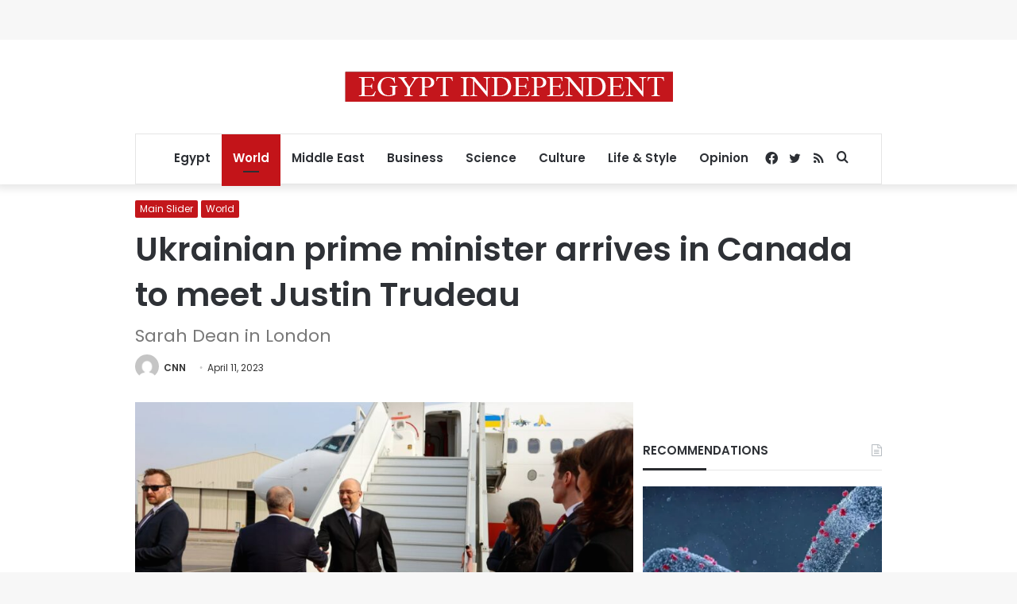

--- FILE ---
content_type: text/html; charset=utf-8
request_url: https://www.google.com/recaptcha/api2/aframe
body_size: 268
content:
<!DOCTYPE HTML><html><head><meta http-equiv="content-type" content="text/html; charset=UTF-8"></head><body><script nonce="3k2PfuGVxYtZfusbkf6PXw">/** Anti-fraud and anti-abuse applications only. See google.com/recaptcha */ try{var clients={'sodar':'https://pagead2.googlesyndication.com/pagead/sodar?'};window.addEventListener("message",function(a){try{if(a.source===window.parent){var b=JSON.parse(a.data);var c=clients[b['id']];if(c){var d=document.createElement('img');d.src=c+b['params']+'&rc='+(localStorage.getItem("rc::a")?sessionStorage.getItem("rc::b"):"");window.document.body.appendChild(d);sessionStorage.setItem("rc::e",parseInt(sessionStorage.getItem("rc::e")||0)+1);localStorage.setItem("rc::h",'1763945029436');}}}catch(b){}});window.parent.postMessage("_grecaptcha_ready", "*");}catch(b){}</script></body></html>

--- FILE ---
content_type: application/javascript; charset=utf-8
request_url: https://fundingchoicesmessages.google.com/f/AGSKWxXmOcFdtvA3ZNv0b2U3E1OXbB3tpKtDvCf-0hIvpVVPvT-dEcMsPtRp8Mpd5-_qeMvV8FPsHmZ_P_U_AjCftbpl5y7x3XJDFtnF33r86wgYYREkE57JaX52pcX-Dns60sRwVsgOACJeefLYnmr2cdePU-_qNbk0cFHwluVYFNp_basC6ImV90qAy54V/_/doubleclick.min_banner_adv_/adsvr./phpbanner/banner_/ads/iframe
body_size: -1292
content:
window['fd684558-dceb-47b4-8112-e1e7edab1e2f'] = true;